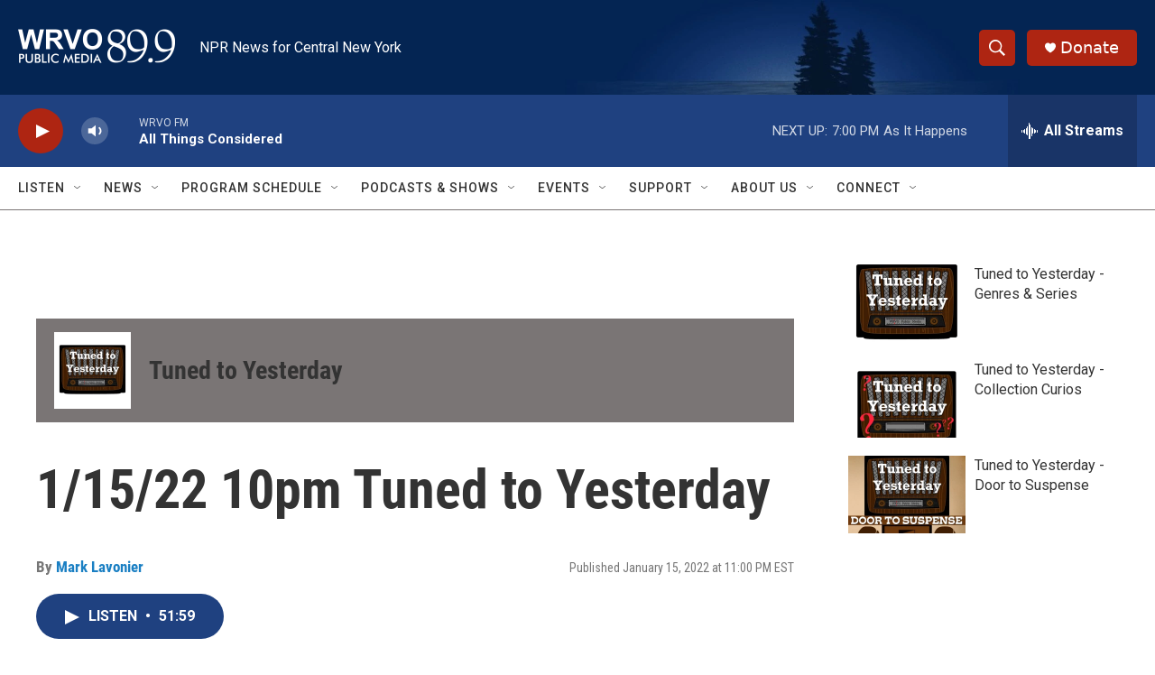

--- FILE ---
content_type: text/html; charset=utf-8
request_url: https://www.google.com/recaptcha/api2/aframe
body_size: 267
content:
<!DOCTYPE HTML><html><head><meta http-equiv="content-type" content="text/html; charset=UTF-8"></head><body><script nonce="1cAJu8KHLb9QjOrrnWWzSQ">/** Anti-fraud and anti-abuse applications only. See google.com/recaptcha */ try{var clients={'sodar':'https://pagead2.googlesyndication.com/pagead/sodar?'};window.addEventListener("message",function(a){try{if(a.source===window.parent){var b=JSON.parse(a.data);var c=clients[b['id']];if(c){var d=document.createElement('img');d.src=c+b['params']+'&rc='+(localStorage.getItem("rc::a")?sessionStorage.getItem("rc::b"):"");window.document.body.appendChild(d);sessionStorage.setItem("rc::e",parseInt(sessionStorage.getItem("rc::e")||0)+1);localStorage.setItem("rc::h",'1768866146462');}}}catch(b){}});window.parent.postMessage("_grecaptcha_ready", "*");}catch(b){}</script></body></html>